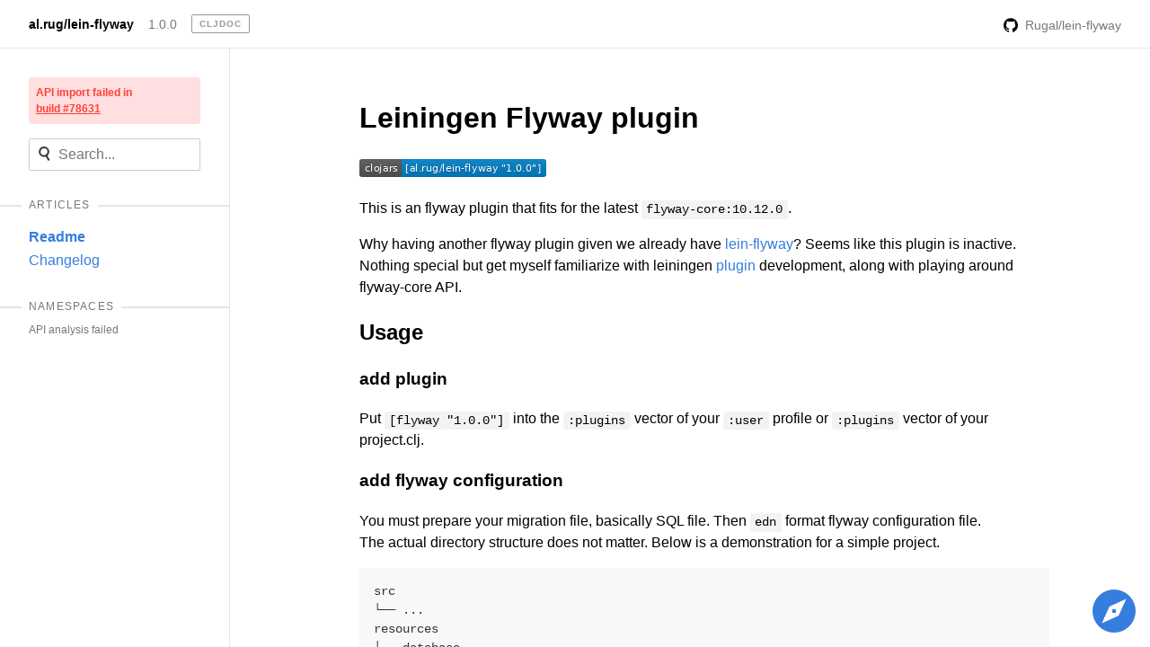

--- FILE ---
content_type: text/html
request_url: https://cljdoc.org/d/al.rug/lein-flyway/1.0.0/doc/readme
body_size: 3603
content:
<!DOCTYPE html>
<html><head><title>Readme — al.rug/lein-flyway 1.0.0</title><meta charset="utf-8"><meta content="al.rug/lein-flyway: Flyway leiningen plugin that is upgraded to match flyway-core 10.12.x version Documentation for al.rug/lein-flyway v1.0.0 on cljdoc." name="description"><meta content="Readme — al.rug/lein-flyway 1.0.0" itemprop="name"><meta content="al.rug/lein-flyway: Flyway leiningen plugin that is upgraded to match flyway-core 10.12.x version Documentation for al.rug/lein-flyway v1.0.0 on cljdoc." itemprop="description"><meta content="https://cljdoc.org/cljdoc-logo-square.X7GPIA6J.png" itemprop="image"><meta content="website" property="og:type"><meta content="Readme — al.rug/lein-flyway 1.0.0" property="og:title"><meta content="al.rug/lein-flyway: Flyway leiningen plugin that is upgraded to match flyway-core 10.12.x version Documentation for al.rug/lein-flyway v1.0.0 on cljdoc." property="og:description"><meta content="https://dynogee.com/gen?id=4j9ovv5ojagy8ik&amp;page-title=Flyway%20leiningen%20plugin%20that%20is%20upgraded%20to%20match%20flyway-core%2010.12.x%20version&amp;project-name=al.rug%2Flein-flyway" property="og:image"><meta content="summary_large_image" name="twitter:card"><link href="/favicon.5FT6YZC2.ico" rel="icon" type="image/x-icon"><link href="/opensearch.xml" rel="search" title="cljdoc" type="application/opensearchdescription+xml"><meta content="width=device-width, initial-scale=1" name="viewport"><link href="/tachyons.WX2L3WJE.css" rel="stylesheet" type="text/css"><link href="/cljdoc.HXG2B7CJ.css" rel="stylesheet" type="text/css"></head><body><div class="sans-serif"><div class="flex flex-column fixed-ns bottom-0 left-0 right-0 top-0"><div class="fixed top-0 left-0 right-0 static-ns flex-shrink-0 z-3"><nav class="pv2 ph3 pv3-ns ph4-ns bb b--black-10 flex items-center bg-white"><a class="dib v-mid link dim black b f6 mr3" href="/d/al.rug/lein-flyway/1.0.0">al.rug/lein-flyway</a><a class="dib v-mid link dim gray f6 mr3" href="/versions/al.rug/lein-flyway">1.0.0</a><a href="/"><span class="link dib v-mid mr3 pv1 ph2 ba hover-blue br1 ttu b silver tracked" style="font-size:10px">cljdoc</span></a><div class="tr" style="flex-grow:1;"><form action="/api/request-build2" class="dn dib-ns mr3" method="POST"><input class="pa2 mr2 br2 ba outline-0 blue" name="project" type="hidden" value="al.rug/lein-flyway"><input class="pa2 mr2 br2 ba outline-0 blue" name="version" type="hidden" value="1.0.0"><input class="f7 white hover-near-white outline-0 bn bg-white" type="submit" value="rebuild"></form><a class="link dim gray f6 tr" href="https://github.com/Rugal/lein-flyway"><img class="v-mid w1 h1 mr2-ns" src="https://microicon-clone.vercel.app/github"><span class="v-mid dib-ns dn">Rugal/lein-flyway</span></a></div></nav><div class="dn-ns" data-id="cljdoc-js--mobile-nav" id="db"></div></div><div class="bg-blue dn-ns pt4 tc" style="height:5.2rem;"><span class="b white mt3">Liking cljdoc? Tell your friends :D</span></div><div class="flex flex-row" style="min-height:0;"><nav class="js--main-sidebar w5 pa3 pa4-ns br b--black-10 db-ns dn overflow-y-scroll border-box flex-shrink-0"><a class="db mb3 pa2 bg-washed-red br2 f7 red b lh-copy link" href="/builds/78631">API import failed in <span class="underline nowrap">build #78631</span></a><div class="mb4"><div data-id="cljdoc-js--single-docset-search" data-searchset-url="/api/searchset/al.rug/lein-flyway/1.0.0"></div></div><div class="mb4 js--articles"><h4 class="relative ttu f7 fw5 mt1 mb2 tracked gray"><hr class="absolute left-0 right-0 nl3 nr3 nl4-ns nr4-ns b--solid b--black-10"><span class="relative nl2 nr2 ph2 bg-white"><span>Articles</span></span></h4><div class="mv3"><ul class="list ma0 pl0"><li><a class="link blue hover-dark-blue dib pv1 b" href="/d/al.rug/lein-flyway/1.0.0/doc/readme" style="word-wrap:break-word;">Readme</a></li><li><a class="link blue hover-dark-blue dib pv1" href="/d/al.rug/lein-flyway/1.0.0/doc/changelog" style="word-wrap:break-word;">Changelog</a></li></ul></div></div><div class="mb4"><h4 class="relative ttu f7 fw5 mt1 mb2 tracked gray"><hr class="absolute left-0 right-0 nl3 nr3 nl4-ns nr4-ns b--solid b--black-10"><span class="relative nl2 nr2 ph2 bg-white">Namespaces</span></h4><p class="f7 gray lh-title">API analysis failed</p></div></nav><div class="js--main-scroll-view db-ns ph3 pl5-ns pr4-ns flex-grow-1 overflow-y-scroll"><div class="mw7 center"><div class="cljdoc-article cljdoc-markup lh-copy pv4 markdown"><h1><a href="#leiningen-flyway-plugin" id="leiningen-flyway-plugin" class="md-anchor">Leiningen Flyway plugin</a></h1>
<p><a href="https://clojars.org/al.rug/lein-flyway" rel="nofollow"><img src="https://img.shields.io/clojars/v/al.rug/lein-flyway.svg" alt="Clojars Project"></a></p>
<p>This is an flyway plugin that fits for the latest <code>flyway-core:10.12.0</code>.</p>
<p>Why having another flyway plugin given we already have <a href="https://github.com/metaphor/lein-flyway" rel="nofollow">lein-flyway</a>?  Seems like this plugin is inactive.<br>
Nothing special but get myself familiarize with leiningen <a href="https://leiningen.org/plugins.html" rel="nofollow">plugin</a> development, along with playing around flyway-core API.</p>
<h2><a href="#usage" id="usage" class="md-anchor">Usage</a></h2>
<h3><a href="#add-plugin" id="add-plugin" class="md-anchor">add plugin</a></h3>
<p>Put <code>[flyway "1.0.0"]</code> into the <code>:plugins</code> vector of your <code>:user</code> profile or <code>:plugins</code> vector of your project.clj.</p>
<h3><a href="#add-flyway-configuration" id="add-flyway-configuration" class="md-anchor">add flyway configuration</a></h3>
<p>You must prepare your migration file, basically SQL file. Then <code>edn</code> format flyway configuration file.<br>
The actual directory structure does not matter. Below is a demonstration for a simple project.</p>
<pre><code class="language-clojure">src
└── ...
resources
└── database
    ├── flyway.edn
    └── migration
        ├── V1__Base_Line.sql
        └── V999__Sample_Data.sql
</code></pre>
<p>A sample <code>flyway.edn</code> can be found <a href="https://github.com/Rugal/lein-flyway/blob/fd41082a9011ac6f74569711d27692ecd475901f/sample/resources/database/flyway.edn" rel="nofollow">here</a>. Instead of having the ability to configure flyway in <code>project.clj</code>, this plugin is designed to offload it to one single flyway configuration file.</p>
<h3><a href="#add-plugin-configuration" id="add-plugin-configuration" class="md-anchor">add plugin configuration</a></h3>
<p>Add flyway plugin configuration in <code>project.clj</code></p>
<pre><code class="language-clojure">{:flyway {:flyway-configuration-path "resources/database/flyway.edn"}}
</code></pre>
<h3><a href="#run-flyway" id="run-flyway" class="md-anchor">Run flyway</a></h3>
<pre><code class="language-shell">lein help flyway    # get all available task
lein flyway [task]  # execute task
</code></pre>
<h2><a href="#license" id="license" class="md-anchor">License</a></h2>
<p>Copyright © 2023 FIXME</p>
<p>This program and the accompanying materials are made available under the
terms of the Eclipse Public License 2.0 which is available at
<a href="http://www.eclipse.org/legal/epl-2.0" rel="nofollow">http://www.eclipse.org/legal/epl-2.0</a>.</p>
<p>This Source Code may also be made available under the following Secondary
Licenses when the conditions for such availability set forth in the Eclipse
Public License, v. 2.0 are satisfied: GNU General Public License as published by
the Free Software Foundation, either version 2 of the License, or (at your
option) any later version, with the GNU Classpath Exception which is available
at <a href="https://www.gnu.org/software/classpath/license.html" rel="nofollow">https://www.gnu.org/software/classpath/license.html</a>.</p>
<div class="flex justify-between mt4"><div></div></div></div><div class="bt b--light-gray pv4 f6 cf"><p class="lh-copy w-60-ns ma0 tr fr"><b class="db">Can you improve this documentation?</b><a class="di link white bg-blue ph2 pv1 br2 mt2 pointer hover-bg-dark-blue lh-copy" href="https://github.com/Rugal/lein-flyway/blob/master/README.md">Edit on GitHub</a></p></div></div></div><div><svg class="ma3 fixed right-0 bottom-0 pointer dn db-ns button" data-id="cljdoc-js--meta-icon" height="48" viewBox="0 0 20 20" width="48"><path d="M10 20a10 10 0 1 1 0-20 10 10 0 0 1 0 20zM7.88 7.88l-3.54 7.78 7.78-3.54 3.54-7.78-7.78 3.54zM10 11a1 1 0 1 1 0-2 1 1 0 0 1 0 2z"></path></svg><div class="ma3 pa3 ba br3 bw1 b--blue fixed right-0 bottom-0 bg-white dn" data-id="cljdoc-js--meta-dialog" style="width:20rem"><p class="ma0"><b>cljdoc</b> builds &amp; hosts documentation for Clojure/Script libraries</p><div class="mt3"><span class="tracked">Keyboard shortcuts</span><div class="overflow-auto"><table class="w-auto"><tbody class="lh-copy"><tr><td class="nowrap tl gray"><span><kbd class="dib mid-gray bw1 b--solid b--light-silver bg-light-gray br2 pv1 ph2 sans-serif lh-solid v-mid tc f6" data-id="cljdoc-js--modifier-key" style="cursor: default; min-width: 0.75rem;">Ctrl</kbd><span class="pa1 code">+</span><kbd class="dib mid-gray bw1 b--solid b--light-silver bg-light-gray br2 pv1 ph2 sans-serif lh-solid v-mid tc f6" style="cursor: default; min-width: 0.75rem;">k</kbd></span></td><td class="pl2 tl">Jump to recent docs</td></tr><tr><td class="nowrap tl gray"><span><kbd class="dib mid-gray bw1 b--solid b--light-silver bg-light-gray br2 pv1 ph2 sans-serif lh-solid v-mid tc f6" style="cursor: default; min-width: 0.75rem;">←</kbd></span></td><td class="pl2 tl">Move to previous article</td></tr><tr><td class="nowrap tl gray"><span><kbd class="dib mid-gray bw1 b--solid b--light-silver bg-light-gray br2 pv1 ph2 sans-serif lh-solid v-mid tc f6" style="cursor: default; min-width: 0.75rem;">→</kbd></span></td><td class="pl2 tl">Move to next article</td></tr><tr><td class="nowrap tl gray"><span><kbd class="dib mid-gray bw1 b--solid b--light-silver bg-light-gray br2 pv1 ph2 sans-serif lh-solid v-mid tc f6" data-id="cljdoc-js--modifier-key" style="cursor: default; min-width: 0.75rem;">Ctrl</kbd><span class="pa1 code">+</span><kbd class="dib mid-gray bw1 b--solid b--light-silver bg-light-gray br2 pv1 ph2 sans-serif lh-solid v-mid tc f6" style="cursor: default; min-width: 0.75rem;">/</kbd></span></td><td class="pl2 tl">Jump to the search field</td></tr></tbody></table></div></div><div class="mv3"><a class="di link white bg-blue ph2 pv1 br2 mt2 pointer hover-bg-dark-blue lh-copy db" href="https://github.com/cljdoc/cljdoc/issues">Raise an issue</a><a class="di link white bg-blue ph2 pv1 br2 mt2 pointer hover-bg-dark-blue lh-copy db" href="https://github.com/cljdoc/cljdoc">Browse cljdoc source</a><a class="di link white bg-blue ph2 pv1 br2 mt2 pointer hover-bg-dark-blue lh-copy db" href="https://clojurians.slack.com/messages/C8V0BQ0M6/">Chat on Slack</a></div><a class="link white bg-blue ph2 pv1 br2 pointer hover-bg-dark-blue fr f6 lh-copy" data-id="cljdoc-js--meta-close">× close</a></div></div></div></div></div><div data-id="cljdoc-switcher"></div><script src="/cljdoc.RC2NYKMF.js"></script><div><script src="https://cdn.jsdelivr.net/gh/highlightjs/cdn-release@11.11.1/build/highlight.min.js" type="text/javascript"></script><script src="https://cdn.jsdelivr.net/gh/highlightjs/cdn-release@11.11.1/build/languages/clojure.min.js" type="text/javascript"></script><script src="https://cdn.jsdelivr.net/gh/highlightjs/cdn-release@11.11.1/build/languages/clojure-repl.min.js" type="text/javascript"></script><script src="https://cdn.jsdelivr.net/gh/highlightjs/cdn-release@11.11.1/build/languages/asciidoc.min.js" type="text/javascript"></script><script src="https://cdn.jsdelivr.net/gh/highlightjs/cdn-release@11.11.1/build/languages/groovy.min.js" type="text/javascript"></script><script>hljs.configure({ignoreUnescapedHTML: true});
     hljs.addPlugin(copyButtonPlugin);
     hljs.addPlugin(mergeHTMLPlugin);
     hljs.registerAliases(['cljs','cljc','bb'], { languageName: 'clojure' });
     hljs.highlightAll();</script></div></body></html>

--- FILE ---
content_type: image/svg+xml;charset=utf-8
request_url: https://img.shields.io/clojars/v/al.rug/lein-flyway.svg
body_size: 323
content:
<svg xmlns="http://www.w3.org/2000/svg" width="208" height="20" role="img" aria-label="clojars: [al.rug/lein-flyway &quot;1.0.0&quot;]"><title>clojars: [al.rug/lein-flyway &quot;1.0.0&quot;]</title><linearGradient id="s" x2="0" y2="100%"><stop offset="0" stop-color="#bbb" stop-opacity=".1"/><stop offset="1" stop-opacity=".1"/></linearGradient><clipPath id="r"><rect width="208" height="20" rx="3" fill="#fff"/></clipPath><g clip-path="url(#r)"><rect width="47" height="20" fill="#555"/><rect x="47" width="161" height="20" fill="#007ec6"/><rect width="208" height="20" fill="url(#s)"/></g><g fill="#fff" text-anchor="middle" font-family="Verdana,Geneva,DejaVu Sans,sans-serif" text-rendering="geometricPrecision" font-size="110"><text aria-hidden="true" x="245" y="150" fill="#010101" fill-opacity=".3" transform="scale(.1)" textLength="370">clojars</text><text x="245" y="140" transform="scale(.1)" fill="#fff" textLength="370">clojars</text><text aria-hidden="true" x="1265" y="150" fill="#010101" fill-opacity=".3" transform="scale(.1)" textLength="1510">[al.rug/lein-flyway &quot;1.0.0&quot;]</text><text x="1265" y="140" transform="scale(.1)" fill="#fff" textLength="1510">[al.rug/lein-flyway &quot;1.0.0&quot;]</text></g></svg>